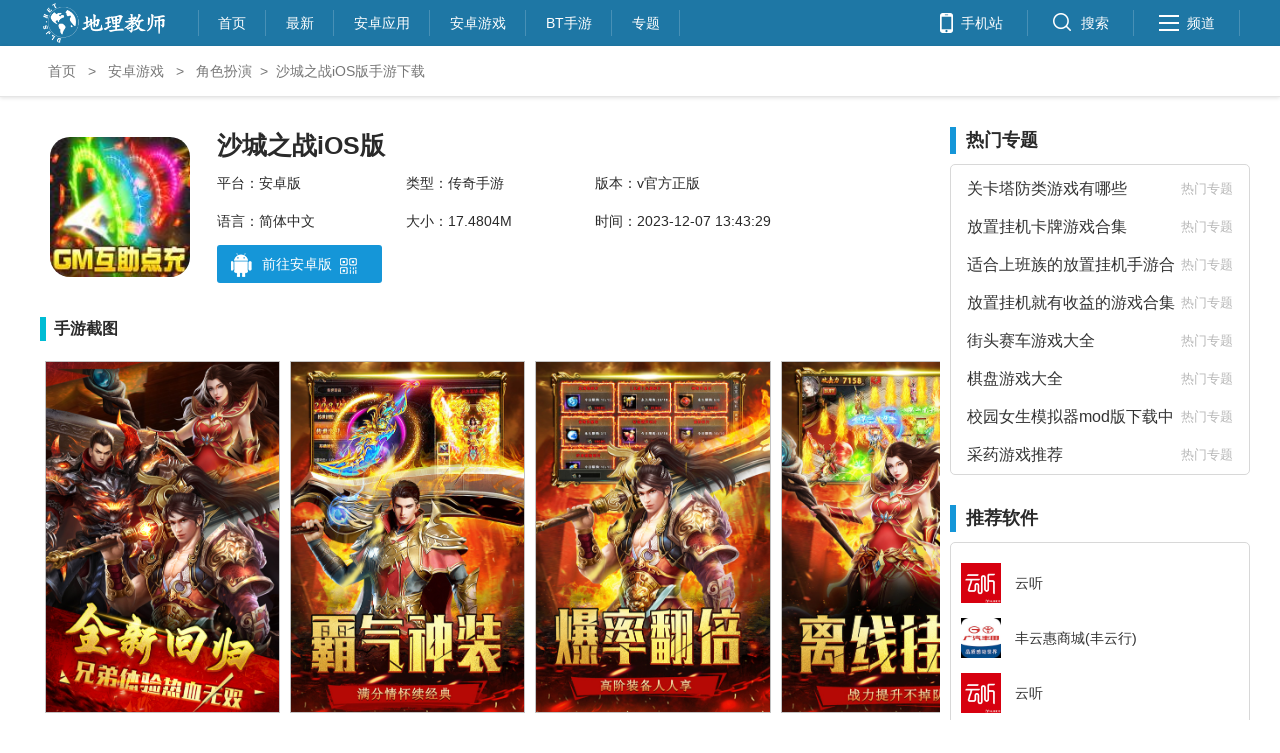

--- FILE ---
content_type: text/html
request_url: https://www.dljs.net/adsoft/175289.html
body_size: 7591
content:
<!DOCTYPE html PUBLIC "-//W3C//DTD XHTML 1.0 Transitional//EN" "http://www.w3.org/TR/xhtml1/DTD/xhtml1-transitional.dtd">
<html xmlns="http://www.w3.org/1999/xhtml">
<head>
    <meta http-equiv="Content-Type" content="text/html; charset=utf-8" />
    <meta name="applicable-device" content="pc" />
    <meta http-equiv="Cache-Control" content="no-transform" />
    <meta http-equiv="Cache-Control" content="no-siteapp" />
    <title>沙城之战iOS版手游下载-角色扮演-地理教师下载网</title>
    <meta name="keywords" content="沙城之战iOS版" />
    <meta name="description" content="沙城之战iOS版是一款经典的传奇类手游。精美复古的画面，经典熟悉的战法道职业，在细节上将做到极致，玩法多样，是指尖游戏的不二选择!千人同屏，热血PK，平民玩家也能杀出一条血路，和RMB玩家血战到底!更爽快的激情体验，真正懂你的游戏就在这里!沙城之战iOS版游戏介绍《沙城之战》传奇震撼来袭。重温经典传" />
    <script src="/public/js/tongji.js"></script>
    <script language=javascript> if(screen.width<='640')  window.location = "https://m.dljs.net/adsoft/175289.html";else{}</script>
    <link rel="canonical" href="https://www.dljs.net/adgame/juese/" />
    <script src="/public/js/ismobile.js" type="text/javascript"></script>
    <script src="/public/js/jquery-3.4.1.min.js"></script>
    <script src="/public/js/qrcode.min.js"></script>
    <link href="/public/css/public.css?3" rel="stylesheet" type="text/css" />

</head>
<body>

<!--顶部-->
<!-- 头部栏 -->
<div class="topBox">
    <div class="top">
        <!--logo-->
<h1 class="logo">
            <a href="https://www.dljs.net/" alt="地理老师网" title="地理老师网"><img src="/public/images/logo.png"></a>
        </h1>
        <!--导航-->
        <ul class="menu">
            <li class="first"><a href="https://www.dljs.net/">首页</a></li>
            <li><a href="/zuixin/" target="_blank">最新</a></li>
            <li><a href="/adsoft/" target="_blank">安卓应用</a></li>
            <li><a href="/adgame/" target="_blank">安卓游戏</a></li>
            <li><a href="/adgame/btsy/" target="_blank">BT手游</a></li>
            <li><a href="/zt/" target="_blank">专题</a></li>
        </ul>
        <!--辅助-->
        <ul class="fuzhu">
            <li>
                <a href="https://m.dljs.net/" id="mobile">
                    <em>手机站</em>
                </a>
            </li>
            <li>
                <a href="javascript:void(0)" id="search">
                    <em>搜索</em>
                </a>
            </li>
            <li>
                <a href="javascript:void(0)" id="nav">
                    <em>频道</em>
                </a>
            </li>
        </ul>
    </div>
</div>
<!-- 搜索框 -->
<div class="wrap hiddle_nav" id="hiddlenav">
    <div class="navlist">
        <div class="sousuo border">
            <form  id="searchform" name="formsearch" method="post" action="/e/search/index.php" target="_blank"  >
                <input type="text" name="keyboard" class="qZ_index_input" placeholder="请输入关键词">
                <input type="hidden" name="show" value="title" />
                <input type="hidden" name="tempid" value="1" />
                <input type="submit" class="bdcs-search-form-submit " id="bdcs-search-form-submit" value="">
            </form>
        </div>
    </div>
</div>
<!--栏目菜单-->
<div class="am-offcanvas-content">
    <div class="am-avg-sm-12 topbar-hd">
        <a href="/">地理知识</a>
    </div>
    <ul class="am-avg-sm-4 topbar-bd">
        <li><a href='/dljx/' target="_blank">地理教学</a></li>
        <li><a href='/dlkp/' target="_blank">地理科普</a></li>
        <li><a href='/dlst/' target="_blank">地理试题</a></li>
        <li><a href='/dlkj/' target="_blank">地理课件</a></li>
        <li><a href='/dlja/' target="_blank">地理教案</a></li>
        <li><a href='/dlxa/' target="_blank">地理学案</a></li>
        <li><a href='/fuxi/' target="_blank">地理复习</a></li>
        <li><a href='/dltp/' target="_blank">地理图片</a></li>
        <li><a href='/dlkb/' target="_blank">地理课本</a></li>
        <li><a href='/dlsk/' target="_blank">地理书库</a></li>
        <li><a href='/zhongguo/' target="_blank">中国地图</a></li>
        <li><a href='/shijie/' target="_blank">世界地图</a></li>
    </ul>
    <div class="am-avg-sm-12 topbar-hd">
        <a href="/adsoft/">安卓应用</a>
    </div>
    <ul class="am-avg-sm-4 topbar-bd">
        <li><a href="/adsoft/daohang/" target="_blank">导航出行</a></li>
        <li><a href="/adsoft/gongju/" target="_blank">常用工具</a></li>
        <li><a href="/adsoft/shenghuo/" target="_blank">生活服务</a></li>
        <li><a href="/adsoft/liaotian/" target="_blank">社交聊天</a></li>
        <li><a href="/adsoft/xuexi/" target="_blank">教育学习</a></li>
    </ul>
<div class="am-avg-sm-12 topbar-hd">
        <a href="/adgame/">安卓游戏</a>
    </div>
    <ul class="am-avg-sm-4 topbar-bd">
              <li>  <a href="/adgame/juese/" target="_blank">角色扮演</a></li>
               <li>  <a href="/adgame/yangcheng/" target="_blank">恋爱养成</a></li>
                <li> <a href="/adgame/xiuxian/" target="_blank">益智休闲</a></li>
                <li> <a href="/adgame/sheji/" target="_blank">飞行射击</a></li>
                 <li><a href="/adgame/celue/" target="_blank">策略塔防</a></li>
                <li> <a href="/adgame/moni/" target="_blank">模拟经营</a></li>
                <li> <a href="/adgame/dongzuo/" target="_blank">动作冒险</a></li>
                <li> <a href="/adgame/btsy/" target="_blank">BT手游</a></li>

    </ul>
<div class="am-avg-sm-12 topbar-hd">
        <a href="/zt/">专题</a>
    </div>
   <ul class="am-avg-sm-4 topbar-bd">
              <li>  <a href="/zt/syzt/" target="_blank">手游专题</a></li>
               <li>  <a href="/zt/rjzt/" target="_blank">软件专题</a></li>

    </ul>
</div>

<!--面包屑-->
<div class="crumbsBox">
    <div class="crumbs"><a href="/">首页</a>&nbsp;>&nbsp;<a href="/adgame/">安卓游戏</a>&nbsp;>&nbsp;<a href="/adgame/juese/">角色扮演</a>&gt;<em>沙城之战iOS版手游下载</em>
    </div>
</div>

<!--主体部分-->
<div class="artice_main clearfix">
    <!--左侧内容-->
    <div class="mainLt clearfix">
        <!--正文部分-->
        <div class="row_soft_info">
            <div class="title_pic_div">
                <img src="https://dljs.baoxue.net/public/file/2023/ctzl1hsrg0510840.png">
            </div>
            <div class="soft_info_div">
                <h2 class="soft_name">沙城之战iOS版</h2>
                <ul class="infos">
                    <li>平台：安卓版</li>
                    <li>类型：传奇手游</li>
                    <li>版本：v官方正版</li>
                    <li>语言：简体中文</li>
                    <li>大小：17.4804M</li>
                    <li style="width: 25%;">
                        时间：2023-12-07 13:43:29                    </li>
                </ul>
                                <div class="down_box">
<a target="_blank" href="https://sj.qq.com/search?q=沙城之战iOS版" rel="nofollow" target="_self"> 
<div class="text_div">
                            <span class="android_ico"></span>
                            <span class="down_text">前往安卓版</span>
                            <span class="ewm_menu"></span>
                        </div>
                    </a>

                                    
                    <div class="erweima_div">
                        <span></span>
                        <div class="erweima" id="erweima"></div>
                    </div>
                </div>

           <!--ios下载-->

 



            </div>
        </div>

        <div class="row_soft_pics">
            <div class="soft_pics_title">手游截图</div>
            <div class="soft_pics_div">
                <img alt="沙城之战iOS版截图" src="https://dljs.baoxue.net/public/file/2023/pc3d3yvr0tl10848.jpg"  /><img alt="沙城之战iOS版截图" src="https://dljs.baoxue.net/public/file/2023/5z3gu22nnfp10854.jpg"  /><img alt="沙城之战iOS版截图" src="https://dljs.baoxue.net/public/file/2023/vfdkabz5zpz10856.jpg"  /><img alt="沙城之战iOS版截图" src="https://dljs.baoxue.net/public/file/2023/rgjenrya2in10859.jpg"  /><img alt="沙城之战iOS版截图" src="https://dljs.baoxue.net/public/file/2023/4mywy4o0hpm10861.jpg"  />            </div>
        </div>

        <div class="row_soft_text">
<div style="padding:10px;line-height:200%;border: 1px dashed #00bcd4;margin:15px 0 10px 0;color: #f86116;">投资有风险，选择需谨慎！地理教师下载网仅为应用商店下载平台，与第三方应用之间不存在任何关联关系，不提供任何担保或承诺。第三方应用内容不受地理教师下载网控制，提醒您切勿轻信他人让您下载，在使用应用时提高风险意识，自己独立、审慎判断；地理教师下载网不为因此产生的任何投资、购买行为承担任何责任。</div>
            <div class="soft_text_title">游戏介绍</div>
            <div class="soft_text_div">
                <p>沙城之战<a href=/zt/8138/ target=_blank class=infotextkey><a href=/zt/7767/ target=_blank class=infotextkey>ios</a></a>版是一款<a href=/zt/1149/ target=_blank class=infotextkey>经典</a>的<a href=/zt/445/ target=_blank class=infotextkey>传奇</a>类<a href=/zt/159/ target=_blank class=infotextkey>手游</a>。<a href=/zt/1483/ target=_blank class=infotextkey>精美</a>复古的画面，经典熟悉的战法道<a href=/zt/8120/ target=_blank class=infotextkey><a href=/zt/4648/ target=_blank class=infotextkey>职业</a></a>，在细节上将做到极致，<a href=/zt/3223/ target=_blank class=infotextkey>玩法多</a>样，是指尖游戏的不二选择!千人同屏，<a href=/zt/2044/ target=_blank class=infotextkey>热血</a><a href=/zt/5193/ target=_blank class=infotextkey>pk</a>，<a href=/zt/1567/ target=_blank class=infotextkey><a href=/zt/8006/ target=_blank class=infotextkey>平民</a></a>玩家也能杀出一条血路，和RMB玩家血战到底!更爽快的激情体验，真正懂你的游戏就在这里!</p>沙城之战iOS版游戏介绍
<p>《沙城之战》传奇震撼来袭。</p>
<p>重温<a href=/zt/8803/ target=_blank class=infotextkey>经典传奇</a>，又不断创新，增加新的操作手法和<a href=/zt/1315/ target=_blank class=infotextkey>战斗</a>体系，热血重燃！真正的强者应该君临天下，傲视群雄，呼朋唤友，和兄弟一起铸就辉煌，留下一段光辉岁月！屠<a href=/zt/5000/ target=_blank class=infotextkey>龙</a>之刃开启<a href=/zt/3504/ target=_blank class=infotextkey>全民</a>掌上千人在线<a href=/zt/4395/ target=_blank class=infotextkey><a href=/zt/7714/ target=_blank class=infotextkey>攻城</a></a>，即时PK，媲美PC端游体验。</p> 沙城之战iOS版游戏玩法
<p>☆首先建议新手玩家玩<a href=/zt/2003/ target=_blank class=infotextkey>道士</a>职业，打BOSS输出更快，打的也<a href=/zt/3444/ target=_blank class=infotextkey>容易</a>一些。不管玩什么游戏冲个<a href=/zt/6404/ target=_blank class=infotextkey>首充</a>都是非常有必要的，能玩的更加顺手一些。【10块钱还不够一顿饭钱】</p>
<p>冲完首充之后，就是<a href=/zt/183/ target=_blank class=infotextkey>升级</a>了。刚开始玩的不懂的玩家，肯定是跟着主线<a href=/zt/988/ target=_blank class=infotextkey>任务</a>走，能升级到58左右，喜欢<a href=/zt/312/ target=_blank class=infotextkey>冒险</a>的玩家可以升级到60级开启<a href=/zt/4800/ target=_blank class=infotextkey>挖宝藏</a>试试手气，这东西就跟买彩票似的，当然中奖几率比彩票大得多，如果你走运抽到个高级别<a href=/zt/982/ target=_blank class=infotextkey>装备</a>，那么接下来很长一段时间你都会领先他人，这也是和RMB玩家拉近距离的最好的办法了。最起码等级可以跟上</p>
<p>降妖伏魔任务。这个一定要刷到10级满星，还要3倍领取，这个任务是升级最快的，做一个就有一百万经验、还能拿声望值（可以升级官职，官越大加伤害越多，每日必做）。材料副本。建议有条件的玩家能够花100元宝双倍领取。尤其是翅膀材料，血符和宝石这三个。可以用最低的价格买到更多的东西。【每日必做】</p>            </div>
        </div>
<div class="row_soft_like" id="xgbb">
            <div class="soft_like_title">猜你喜欢</div>
                            <ul style="margin-top: 20px;margin-block: 20px;">
                                    <li>
                        <a href="/adsoft/192475.html" class="seem" target="_blank" title="妖姬召唤">查看详情</a>
                        <a href="/adsoft/192475.html" target="_blank">妖姬召唤</a>
                        <span class="mstar5"></span>
                        <i>389.9MB</i>
                        <i></i>
                        <i>2025-06-05</i>
                    </li>
                                    <li>
                        <a href="/adsoft/192426.html" class="seem" target="_blank" title="樱兰高校男公关部">查看详情</a>
                        <a href="/adsoft/192426.html" target="_blank">樱兰高校男公关部</a>
                        <span class="mstar5"></span>
                        <i>63.33MB</i>
                        <i></i>
                        <i>2025-06-03</i>
                    </li>
                                    <li>
                        <a href="/adsoft/192422.html" class="seem" target="_blank" title="迷失蔚蓝">查看详情</a>
                        <a href="/adsoft/192422.html" target="_blank">迷失蔚蓝</a>
                        <span class="mstar5"></span>
                        <i>46.79MB</i>
                        <i></i>
                        <i>2025-06-03</i>
                    </li>
                                    <li>
                        <a href="/adsoft/192435.html" class="seem" target="_blank" title="逆水寒老兵服">查看详情</a>
                        <a href="/adsoft/192435.html" target="_blank">逆水寒老兵服</a>
                        <span class="mstar5"></span>
                        <i>60.04MB</i>
                        <i></i>
                        <i>2025-06-03</i>
                    </li>
                            </ul>
        </div>
        <div class="row_soft_like">
            <div class="soft_like_title">相似游戏</div>
            <div class="soft_like_div">
                <li>
                                        <a href="/adsoft/192423.html" target="_blank">
                        <img src="https://dljs.baoxue.net/public/file/2025/c15tk45rpby4743.jpg" alt="吓人的邻居3D" />
                        <span>吓人的邻居3D </span>
                    </a>
                </li>
                                <li>
                                        <a href="/adsoft/192416.html" target="_blank">
                        <img src="https://dljs.baoxue.net/public/file/2025/p5rgm1lp51t4707.jpg" alt="巨龙与勇者" />
                        <span>巨龙与勇者 </span>
                    </a>
                </li>
                                <li>
                                        <a href="/adsoft/192387.html" target="_blank">
                        <img src="https://dljs.baoxue.net/public/file/2025/pmakxel10rj4279.jpg" alt="像素火影带土传" />
                        <span>像素火影带土传 </span>
                    </a>
                </li>
                                <li>
                                        <a href="/adsoft/192375.html" target="_blank">
                        <img src="https://dljs.baoxue.net/public/file/2025/s5n0ui5010l4075.jpg" alt="大圣战记" />
                        <span>大圣战记 </span>
                    </a>
                </li>
                                <li>
                                        <a href="/adsoft/192334.html" target="_blank">
                        <img src="https://dljs.baoxue.net/public/file/2025/dziesmf5ryz3404.png" alt="三国演义吞噬无界百度版" />
                        <span>三国演义吞噬无界百度版 </span>
                    </a>
                </li>
                                <li>
                                        <a href="/adsoft/192333.html" target="_blank">
                        <img src="https://dljs.baoxue.net/public/file/2025/nhu0c0vkiw53391.png" alt="凡人修仙传人界篇小米服" />
                        <span>凡人修仙传人界篇小米服 </span>
                    </a>
                </li>
                                <li>
                                        <a href="/adsoft/192324.html" target="_blank">
                        <img src="https://dljs.baoxue.net/public/file/2025/tciewmorjjo3395.png" alt="问道手游oppo客户端" />
                        <span>问道手游oppo客户端 </span>
                    </a>
                </li>
                                <li>
                                        <a href="/adsoft/192331.html" target="_blank">
                        <img src="https://dljs.baoxue.net/public/file/2025/3np3xy1vhxl3406.png" alt="问道手游测试服" />
                        <span>问道手游测试服 </span>
                    </a>
                </li>
                                <li>
                                        <a href="/adsoft/192330.html" target="_blank">
                        <img src="https://dljs.baoxue.net/public/file/2025/quubaa15khf3399.png" alt="烟雨江湖台湾版" />
                        <span>烟雨江湖台湾版 </span>
                    </a>
                </li>
                                <li>
                                        <a href="/adsoft/192328.html" target="_blank">
                        <img src="https://dljs.baoxue.net/public/file/2025/tdk1utfthe43396.png" alt="4399烟雨江湖" />
                        <span>4399烟雨江湖 </span>
                    </a>
                </li>
                                <li>
                                        <a href="/adsoft/192320.html" target="_blank">
                        <img src="https://dljs.baoxue.net/public/file/2025/aen3ex5rjub3403.png" alt="黑色沙漠日服" />
                        <span>黑色沙漠日服 </span>
                    </a>
                </li>
                                <li>
                                        <a href="/adsoft/192321.html" target="_blank">
                        <img src="https://dljs.baoxue.net/public/file/2025/0ke4hiwephj3390.png" alt="命运圣契端最新版本" />
                        <span>命运圣契端最新版本 </span>
                    </a>
                </li>
                                <li>
                                        <a href="/adsoft/192316.html" target="_blank">
                        <img src="https://dljs.baoxue.net/public/file/2025/bgltyqojlu23198.png" alt="凡人修仙传人界篇微信端" />
                        <span>凡人修仙传人界篇微信端 </span>
                    </a>
                </li>
                                <li>
                                        <a href="/adsoft/192252.html" target="_blank">
                        <img src="https://dljs.baoxue.net/public/file/2025/l03kroy1ai31338.jpg" alt="怪兽星球2免广告" />
                        <span>怪兽星球2免广告 </span>
                    </a>
                </li>
                            </div>
        </div>

    </div>
    <!--右-->
    <div class="mainRt">
 <div class="row_right_rank row_about_hot">
            <div class="title">
                <div class="text">热门专题</div>
            </div>
            <div class="softs">
                <li>
                    <a href="/zt/9814" target="_blank">
                        <span class="soft_name">关卡塔防类游戏有哪些</span>
                        <span class="soft_type">热门专题</span>
                    </a>
                </li>
                                <li>
                    <a href="/zt/9815" target="_blank">
                        <span class="soft_name">放置挂机卡牌游戏合集</span>
                        <span class="soft_type">热门专题</span>
                    </a>
                </li>
                                <li>
                    <a href="/zt/9811" target="_blank">
                        <span class="soft_name">适合上班族的放置挂机手游合集</span>
                        <span class="soft_type">热门专题</span>
                    </a>
                </li>
                                <li>
                    <a href="/zt/9813" target="_blank">
                        <span class="soft_name">放置挂机就有收益的游戏合集</span>
                        <span class="soft_type">热门专题</span>
                    </a>
                </li>
                                <li>
                    <a href="/zt/9799" target="_blank">
                        <span class="soft_name">街头赛车游戏大全</span>
                        <span class="soft_type">热门专题</span>
                    </a>
                </li>
                                <li>
                    <a href="/zt/9800" target="_blank">
                        <span class="soft_name">棋盘游戏大全</span>
                        <span class="soft_type">热门专题</span>
                    </a>
                </li>
                                <li>
                    <a href="/zt/9803" target="_blank">
                        <span class="soft_name">校园女生模拟器mod版下载中文</span>
                        <span class="soft_type">热门专题</span>
                    </a>
                </li>
                                <li>
                    <a href="/zt/9805" target="_blank">
                        <span class="soft_name">采药游戏推荐</span>
                        <span class="soft_type">热门专题</span>
                    </a>
                </li>
                            </div>
        </div>

 


        <div class="row_right_rank row_type">
            <div class="title">推荐软件</div>
            <div class="softs">

                <div class="soft">
                    <a href="/adsoft/191592.html" target="_blank">
                        <img src="https://dljs.baoxue.net/public/file/2024/zm323kyc3on591.png">
                        <span>云听</span>
                    </a>
                </div>
                                <div class="soft">
                    <a href="/adsoft/191591.html" target="_blank">
                        <img src="https://dljs.baoxue.net/public/file/2024/y5pstuphai1602.png">
                        <span>丰云惠商城(丰云行)</span>
                    </a>
                </div>
                                <div class="soft">
                    <a href="/adsoft/191589.html" target="_blank">
                        <img src="https://dljs.baoxue.net/public/file/2024/2tsqrgelysn603.png">
                        <span>云听</span>
                    </a>
                </div>
                                <div class="soft">
                    <a href="/adsoft/191587.html" target="_blank">
                        <img src="https://dljs.baoxue.net/public/file/2024/bkxfdcrfts1653.png">
                        <span>爱学习学生端</span>
                    </a>
                </div>
                                <div class="soft">
                    <a href="/adsoft/191586.html" target="_blank">
                        <img src="https://dljs.baoxue.net/public/file/2024/zgrv00m4ol1608.png">
                        <span>易视云手机远程监控</span>
                    </a>
                </div>
                                <div class="soft">
                    <a href="/adsoft/191588.html" target="_blank">
                        <img src="https://dljs.baoxue.net/public/file/2024/kuvdpgeaxiz622.png">
                        <span>初中化学考霸教育软件</span>
                    </a>
                </div>
                                <div class="soft">
                    <a href="/adsoft/191585.html" target="_blank">
                        <img src="https://dljs.baoxue.net/public/file/2024/1to2hpegmuo584.png">
                        <span>广汽丰田丰云行最新版</span>
                    </a>
                </div>
                                <div class="soft">
                    <a href="/adsoft/191584.html" target="_blank">
                        <img src="https://dljs.baoxue.net/public/file/2024/ilcvc4v4b1b623.png">
                        <span>上学吧找答案软件正式版</span>
                    </a>
                </div>
                            </div>
        </div>





        <div class="row_right_rank row_type">
            <div class="title">BT手游</div>
            <div class="softs">
                <div class="soft">
                    <a href="/adsoft/192001.html" target="_blank">
                        <img src="https://dljs.baoxue.net/public/file/2024/p5pfg5dz4cf3086.gif">
                        <span>诛神世界（内置火影0.05折买断版）</span>
                    </a>
                </div>
                                <div class="soft">
                    <a href="/adsoft/192000.html" target="_blank">
                        <img src="https://dljs.baoxue.net/public/file/2024/thmm0kf4eov3085.gif">
                        <span>王者霸业（战神无双超变）</span>
                    </a>
                </div>
                                <div class="soft">
                    <a href="/adsoft/191911.html" target="_blank">
                        <img src="https://dljs.baoxue.net/public/file/2024/cnqoo0oru5z2575.gif">
                        <span>女神幻想（0.1折免费版）</span>
                    </a>
                </div>
                                <div class="soft">
                    <a href="/adsoft/191910.html" target="_blank">
                        <img src="https://dljs.baoxue.net/public/file/2024/2k2dntcyhw32570.png">
                        <span>九州江湖情（0.1折免费版）</span>
                    </a>
                </div>
                                <div class="soft">
                    <a href="/adsoft/191864.html" target="_blank">
                        <img src="https://dljs.baoxue.net/public/file/2024/db3pdf1mkes2288.gif">
                        <span>魂斗三国（0.1折丧尸围城）</span>
                    </a>
                </div>
                                <div class="soft">
                    <a href="/adsoft/191863.html" target="_blank">
                        <img src="https://dljs.baoxue.net/public/file/2024/hupihpjtv1l2290.gif">
                        <span>西西三国（0.1折送10星魔赵云）</span>
                    </a>
                </div>
                                <div class="soft">
                    <a href="/adsoft/191828.html" target="_blank">
                        <img src="https://dljs.baoxue.net/public/file/2024/krov3o0q45r2082.gif">
                        <span>逍遥游（0.1折每天领648金票）</span>
                    </a>
                </div>
                            </div>
        </div>
    </div>
</div>

<script>
    (function(){
        var bp = document.createElement('script');
        var curProtocol = window.location.protocol.split(':')[0];
        if (curProtocol === 'https') {
            bp.src = 'https://zz.bdstatic.com/linksubmit/push.js';
        }
        else {
            bp.src = 'http://push.zhanzhang.baidu.com/push.js';
        }
        var s = document.getElementsByTagName("script")[0];
        s.parentNode.insertBefore(bp, s);
    })();
</script>
<!-- 新增 -->
<div class="footerBox">
    <div class="footer">
    <!--相关链接-->
    <div class="footerNavBox">
        <div class="footerNavBox-logo"><a href="https://www.dljs.net/"><img src="/public/images/logo.png"></a></div>
        <div class="footerNavBox-link">
            <p>
                <a rel="nofollow" href="/dljx/" class="first">地理教学</a>
                <a rel="nofollow" href="/dlkp/">地理科普</a>
                <a rel="nofollow" href="/dlst/">地理试题</a>
                <a rel="nofollow" href="/dlkj/">地理课件</a>
                <a rel="nofollow" href="/dlja/">地理教案</a>

                <a rel="nofollow" href="/dlxa/" class="first">地理学案</a>
                <a rel="nofollow" href="/fuxi/">地理复习</a>
                <a rel="nofollow" href="/dltp/">地理图片</a>
                <a rel="nofollow" href="/dlkb/">地理课本</a>
                <a rel="nofollow" href="/dlsk/">地理书库</a>
            </p>
            <p>
                <a rel="nofollow" href="/zhongguo/" class="first">中国地图</a>
                <a rel="nofollow" href="/shijie/">世界地图</a>
                <a rel="nofollow" href="/adsoft/">安卓软件</a>
                <a rel="nofollow" href="/adgame/">安卓游戏</a>
                <a rel="nofollow" href="/zt/">专题</a>
            </p>
        </div>
    </div>
    <!--关于我们等-->
    <div class="footerCopy">
        <div class="footerCopy-lt">
            <ul class="footerCopy-lt-about">
                <li class="first"><a href="/about/" target="_blank">关于我们</a></li>
                <li><a href="/about/contactUs.html" target="_blank">联系我们</a></li>
                <li><a href="/about/joinUs.html" target="_blank">加入我们</a></li>
                <li><a href="/about/adCollaborate.html" target="_blank">广告合作</a></li>
            </ul>

            <p>Copyright©2006-现在&nbsp;&nbsp;&nbsp;&nbsp;&nbsp;&nbsp;dljs.net 版权所有&nbsp;&nbsp;&nbsp;&nbsp;&nbsp;&nbsp;<a rel="nofollow" target="_blank" href="https://beian.miit.gov.cn/">苏ICP备2025167309号</a></p>
        </div>
        <div class="footerCopy-rt" id="footerCopy-rt"></div>
    </div>
</div>
</div>

</div>
<script src="/public/js/content.js?1"></script>
</body>
</html>

--- FILE ---
content_type: text/css
request_url: https://www.dljs.net/public/css/public.css?3
body_size: 46145
content:
@charset "utf-8";
/*公共页 全局设置*/
html,body,div,span,applet,object,iframe,h1,h2,h3,h4,h5,h6,p,blockquote,pre,a,abbr,acronym,address,big,cite,code,del,dfn,em,img,ins,kbd,q,s,samp,small,strike,strong,sub,sup,tt,var,b,u,i,center,dl,dt,dd,ol,ul,li,fieldset,form,label,button,legend,caption,article,aside,canvas,details,embed,figure,figcaption,footer,header,hgroup,menu,nav,output,ruby,section,summary,time,mark,audio,video,input,textarea,section {margin: 0; padding: 0; border: 0;}
body{background:#FFFFFF; color:#2a2a2a; font-family: "microsoft yahei","黑体","SimHei",Arial,sans-serif; font-size: 14px; line-height:1.5; text-align: left;}
table,tbody,tfoot,thead,tr,th,td{margin: 0; padding: 0;}
h1,h2,h3,h4,h5,h6 {font-size: 100%; font-weight: 500}
i,em{font-style:normal;}
u{text-decoration:none;}
ul,ol,li{list-style-type:none; list-style:none; margin:0; padding:0; border:0;}
a,img{border:0; outline:none;}
a{color:#333; text-decoration:none;}
a:hover,a:active{text-decoration:none; color:#51b6ea;}
a:focus { outline:none; -moz-outline:none;}
*:focus {outline: none;}
/*公共页   顶部栏左边*/
.topBox{width: 100%; height: 46px; background: #1e77a5;}
.topBox .top{width: 1200px; height: 46px; margin: 0 auto;}
.topBox .top .logo{height: 46px; float: left;background-position: 50% 50%;}
.topBox .top .logo img{height: 40px; margin: 3px}
.topBox .top .menu{height: 26px; float: left; margin-left: 30px;}
.topBox .top .menu li {padding: 0 20px;float: left;position: relative;line-height: 46px;height: 46px;}
.topBox .top .menu li.first:before{content: " "; height: 26px; width: 0; border-left: 1px solid #ffffff30; position: absolute; left: 0; top: 10px;}
.topBox .top .menu li:after{content: " "; height: 26px; width: 0; border-left: 1px solid #ffffff30; position: absolute; right: 0; top: 10px;}
.topBox .top .menu li:hover{background: #2996ce;}
.topBox .top .menu li a{display: block; height: 26px; color: #FFF; font-size: 14px;}
.topBox .top .menu li a:hover{text-decoration: none;}
/*公共页   顶部栏右边*/
.fuzhu{height: 46px; float: right;}
.fuzhu li{height: 46px; line-height: 46px; float: left; position: relative;}
.fuzhu li:after{content: " "; height: 26px; width: 0; border-left: 1px solid #ffffff30; position: absolute; right: 0; top: 10px;}
.fuzhu li a{display: block; height: 46px; color: #FFF; padding: 0 25px; font-size: 14px;}
.fuzhu li a em{display: inline-block; float: right;}
.fuzhu li a:before{display: inline-block; content: " "; float: left; background-image: url(../images/all.png); background-repeat: no-repeat;}
.fuzhu li a#mobile:before{background-position: -173px 0; width: 13px; height: 20px; margin: 13px 8px 13px 0;}
.fuzhu li a#search:before{background-position: -200px 0; width: 20px; height: 20px; margin: 13px 8px 13px 0;}
.fuzhu li a#nav:before{background-position: -230px 0; width: 20px; height: 16px; margin: 15px 8px 15px 0;}
.fuzhu li a:hover{background: #2996ce;}
/*公共页   搜索框*/
.hiddle_nav {width: 1200px;margin: 0 auto;background-size: 11px 5px;z-index: 1089;position: absolute;top: 50px;left: 50%;transform: translate(-50%, 0);background: #fff;display: none;}
.navlist {width: 100%;padding: 5px 0 0px;box-sizing: border-box;}
.sousuo{border: 1px solid #d4d4d4;border-radius: 4px;}
.sousuo:after {content: '.';display: block;clear: both;line-height: 0;height: 0;visibility: hidden;}
.sousuo input[type=text] {width: 90%;height: 36px;line-height: 36px;float: left;background: none;font-size: 14px;text-indent: 1px;overflow: hidden;padding-left: 20px;}
.sousuo input[type=submit] {width: 8%;height: 36px;float: right;background: url(/skin/i/so.jpg) center center no-repeat;background-size: 22px 22px;cursor: pointer;}
/*公共页   顶部频道菜单*/
.am-offcanvas-content {width: 640px;color: #999;position: absolute;left: calc(50% - 80px);top: 46px;background: #1e77a5;z-index: 9999;font-size: 14px;padding: 20px;display: none;border-top: solid 1px #e2e2e2;}
.am-offcanvas-content a{color: #fff;padding: 5px;}
.am-offcanvas-content a:hover{text-decoration: none;color: #0a9aba;background-color: #e5f3f6;border-radius: 4px;}
.topbar-hd {height: 46px;line-height: 46px;font-size: 16px;}
[class*=am-avg-]:before, [class*=am-avg-]:after {content: " ";display: table;}
[class*=am-avg-]>li {display: block;height: auto;float: left;}
[class*=am-avg-] {display: block;padding: 0;margin: 0;list-style: none;}
[class*=am-avg-]:after {clear: both;}
.topbar-bd li {height: 36px;line-height: 36px;text-align: center;min-width: 11.1%;}
.am-avg-sm-3>li:nth-of-type(n) {clear: none;}
.topbar-bd{line-height: 30px;}
/*公共页 左侧*/
.row_left{width: 900px;display: inline-block;vertical-align: top;}
/*公共页   左侧  手机访问*/
.conBox_lt .erweima {width: 90px;height: 90px;padding: 5px;background: #F0F2F5;}
.conBox_lt .erweima1 {width: 90px;height: 90px;padding: 5px;background: #F0F2F5;}
.conBox_lt .conBox_on {width: 100px;background: #FFF;padding-right: 29px;border-right: 1px solid #E5E5E5;z-index: 99;}
.conBox_lt .wappage {margin: 5px;text-align: center;}
.conBox_lt .conNav {width: 78px;padding: 0 10px;height: auto;margin-top: 40px;border: 1px solid #E5E5E5;overflow: hidden;}
.conBox_lt .conNav li {height: auto;text-align: center;overflow: hidden;}
.conBox_lt .menu_classname .classcheck {color: #1596d8;}
.conBox_lt .menu_classname .classcheck:after{display: block;content: " ";width: 2px;height: 20px;background: #1596d8;position: absolute;left: 0;top: 12px;}
/*公共页   页脚部分*/
.footerBox{width: 100%; height: auto; margin-top: 40px; padding: 30px 0; background: #1e77a5; overflow: hidden;}
.footer{width: 1200px; height: auto; margin: 0 auto; overflow: hidden;}
.footer .footerNavBox{width: 1200px; height: 60px; padding-bottom: 20px; border-bottom: 1px solid #ffffff80;}
.footer .footerNavBox .footerNavBox-logo{width: 170px; height: 60px; padding: 0 15px 0 0; float: left; position: relative;}
.footer .footerNavBox .footerNavBox-logo a img{height: 55px;}
.footer .footerNavBox .footerNavBox-logo:after{display: block; content: " "; width: 2px; height: 50px; background: #ffffff80; position: absolute; right: 0; top:5px;}
.footer .footerNavBox .footerNavBox-link{width: 1000px; height: 60px; float: right;}
.footer .footerNavBox .footerNavBox-link p{width: 1000px; height: 30px; line-height: 30px;}
.footer .footerNavBox .footerNavBox-link p a{display: inline-block; float: left; width: 100px; height: 30px; text-align: center; color: #ffffffa8; overflow: hidden;}
.footer .footerNavBox .footerNavBox-link p a.first{color: #FFF; font-weight: 700;}
.footer .footerCopy{width: 1200px; height: auto;  padding-top: 20px; overflow: hidden;}
.footer .footerCopy .footerCopy-lt{width: 1000px; height: auto; float: left; overflow: hidden;}
.footer .footerCopy .footerCopy-lt-about{width: 100%; height: 30px; line-height: 30px; margin-bottom: 10px; overflow: hidden;}
.footer .footerCopy .footerCopy-lt-about li{padding: 0 30px; height: 30px; float: left; position: relative;}
.footer .footerCopy .footerCopy-lt-about li a{display: inline-block; height: 30px; font-size: 14px; color: #FFF;}
.footer .footerCopy .footerCopy-lt-about li:after{display: block; content: " "; width: 1px; height: 20px; background: #ffffff80; position: absolute; left: 0; top: 5px;}
.footer .footerCopy .footerCopy-lt-about li.first{padding-left: 0;}
.footer .footerCopy .footerCopy-lt-about li.first:after{display: none;}
.footer .footerCopy .footerCopy-lt p{height: 25px; line-height: 25px; color: #ffffffa8; font-size: 12px;}
.footer .footerCopy .footerCopy-lt p a{color: #ffffffa8;}
.footer .footerCopy .footerCopy-lt p span{margin-right: 5px;}
.footer .footerCopy .footerCopy-rt{width: 110px; height: 110px; float: right; overflow: hidden;border: solid 2px white;}
.footer .footerCopy .footerCopy-rt img{width: 110px; height: 110px;}
.footer .footerCopy .footer_police li{display: inline-block;}
/*首页*/
/*首页*/
/*首页*/
/* 首页   全灰效果 */
/*html{ filter: grayscale(100%); -webkit-filter: grayscale(100%); -moz-filter: grayscale(100%); -ms-filter: grayscale(100%); -o-filter: grayscale(100%); filter: progid:DXImageTransform.Microsoft.BasicImage(grayscale=1); -webkit-filter: grayscale(1);}*/
.index_main { width:1200px; margin:0 auto;}
/*首页-左侧*/
.row_soft_class{width: 910px;margin-top: 12px;}
.row_soft_class .title{background-color: #ececec75;}
.row_soft_class .title span{font-size: 16px;font-weight: bolder;border-left: solid 5px #1596d8;padding: 0 10px;line-height: 30px;}
.row_soft_class .title a{float: right;padding: 0 30px;line-height: 30px;color: #2b7398;}
.row_soft_class .softs_div{border: solid 1px #e8e8e8;}
.softs_div .soft{height: 110px;width: 100px;display: inline-block;margin: 15px 4px;}
.softs_div .soft img{height: 80px;width: 80px;display: block;margin: 0 10px;border-radius: 10px;}
.softs_div .soft span{line-height: 25px;padding: 2px 0;display: block;text-align: center;width: 100px;height: 20px;overflow: hidden;}
/*首页    右侧*/
.index_main .row_right {display: inline-block;width: 275px;margin-left: 20px;margin-top: 30px;}
/*首页    右侧热榜*/
.index_main .row_right_rank{width: 100%;padding: 0 10px;margin-bottom: 37px;}
.index_main .row_right_rank .title{font-size: 18px;font-weight: bolder;border-left: solid 6px #1596d8;padding: 0 10px;}
.index_main .row_right_rank .softs li{line-height: 38px;height: 38px;font-size: 16px;padding: 0 16px;}
.index_main .row_right_rank .menus{margin-top: 10px;border: solid 1px #d8d8d8;padding-top: 5px;border-radius: 5px;}
.index_main .row_right_rank .menus li {margin: 10px 0;}
.index_main .row_right_rank .menus li a{margin: 17px;}
.index_main .row_right_rank .softs{margin-top: 10px;border: solid 1px #d8d8d8;padding-top: 5px;border-radius: 5px;}
.index_main .row_right_rank .soft_name{max-width: 180px;height: 38px;overflow: hidden;display: inline-block;}
.index_main .row_right_rank .soft_type{float: right;font-size: 13px;color: #b8b8b8;}
/*首页    类型榜*/
.index_main .row_type .soft{height: 40px;margin: 15px 0px;}
.index_main .row_type img{width: 40px;height: 40px;padding: 0 10px;}
.index_main .row_type span {height: 40px;line-height: 40px;overflow: hidden;white-space: nowrap;width: 200px;display: inline-block;}
/*首页    地理旧版*/
.index_main .listbox{width: 900px;margin: 30px 0;}
.index_main .listbox dl{width: 445px;margin: 2px 0 8px 0;float: left;border-bottom: 1px solid #DADADA;}
.index_main .listbox dl:nth-child(2n){margin-left: 10px;}
.index_main .listbox dt{height: 24px;border: 1px solid #DADADA;overflow: hidden;clear: both;line-height: 24px;}
.index_main .listbox dt a{color: #47677B;margin-left: 5px;}
.index_main .tbox dt span.more {float: right;position: relative;line-height: 25px;padding-right: 8px;color: #47677B;}
.index_main .listbox dd{border-left: 1px solid #DADADA;border-right: 1px solid #DADADA;}
.index_main .listbox .d1 li{line-height: 27px;padding-left: 16px;background: url(/public/images/ico-3.gif) 7px 11px no-repeat;font-size: 13px;}
.index_main .listbox .d1 li span{margin-right: 5px;}
/*内页*/
/*内页*/
/*内页*/
/*内页    面包屑*/
.crumbsBox{width: 100%; height: 20px; padding: 15px 0; background: #FFF; border-bottom: 1px solid #E5E5E5; box-shadow: 0 1px 4px 0 rgba(0,0,0,.12);}
.crumbs{width: 1200px; height: 20px; margin: 0 auto; font-size: 14px; line-height: 20px; color: #777;}
.crumbs a,.crumbs em{margin: 0 8px; color: #777;}
.crumbs a.first{margin-left: 0;}
/*内页    左部*/
.mainLt{width: 900px;float: left;margin-top: 20px;}
/*最新页*/
/*最新页*/
/*最新页*/
.zuixin_main .conBox_lt{width: 130px;height: 100%;float: left;position: relative;}
.zuixin_main .conBox_rt {width: 700px;height: auto;float: right;overflow: hidden;}
.zuixin_main{width: 1200px;margin: 0px auto 0;}
.zuixin_menu{display: block;height: 20px;line-height: 20px;border-top: 1px solid #E5E5E5;padding: 12px 0;color: #555;position: relative;cursor: pointer;}
.zuixin_info {height: 40px;line-height: 40px;border-bottom: 1px solid #f7f7f7;position: relative;width: 924px;}
.zuixin_info a {width: 400px;height: 40px;overflow: hidden;margin-right: 30px;float: left;}
.zuixin_title {color: #999;border-bottom: 1px solid #f7f7f7;height: 40px;line-height: 40px;}
.zuixin_title_name {width: 400px;overflow: hidden;margin-right: 30px;float: left;}
.zuixin_title_time {width: 80px;display: inline-block;}
.classname{width: 100px;height: 40px;overflow: hidden;margin-right: 30px;float: left;}
/*列表页*/
/*列表页*/
/*列表页*/
.list_main{width: 1200px;margin: 0px auto 0;}
.list_main .row_softs{margin-top: 20px;}
/*列表页   软件列表*/
.row_soft_list{width: 425px;display: inline-block;margin: 10px 0px;padding: 5px;border: solid 1px #e6e6e6;}
.row_soft_list:hover{background-color: #4baadc42;border: solid 1px #1e77a5;border-radius: 4px;}
.row_soft_list a:hover{color: #333;}
.row_soft_list img{width: 80px;height: 80px;margin: 10px;vertical-align: top;}
.row_soft_list .soft_info_div{width: 300px;display: inline-block;padding: 0 5px;}
.row_soft_list .soft_name{font-size: 16px;line-height: 28px;font-weight: bolder;}
.row_soft_list .infos li{display: inline-block;line-height: 18px;min-width: 146px;font-size: 12px;}
.row_soft_list .soft_text_div{font-size: 13px;line-height: 20px;height: 38px;overflow: hidden;margin: 3px 0;border-radius: 4px;padding: 5px;}
.row_soft_list:nth-child(2n) {margin-left: 15px;}
/*列表页   右侧：热榜*/
.list_main .row_right_rank{margin: 30px 0;}
.list_main .row_right_rank{width: 100%;padding: 0 10px;}
.list_main .row_right_rank .title{font-size: 18px;font-weight: bolder;border-left: solid 6px #1596d8;padding: 0 10px;}
.list_main .row_right_rank li{line-height: 38px;height: 38px;font-size: 16px;padding: 0 16px;}
.list_main .row_right_rank .softs{margin-top: 10px;border: solid 1px #d8d8d8;padding-top: 5px;border-radius: 5px;}
.list_main .row_right_rank .soft_name{max-width: 210px;height: 38px;overflow: hidden;display: inline-block;}
.list_main .row_right_rank .soft_type{float: right;font-size: 13px;color: #b8b8b8;}
/*列表页 右侧类型榜*/
.list_main .row_type .soft{height: 40px;margin: 15px 0px;}
.list_main .row_type img{width: 40px;height: 40px;padding: 0 10px;}
.list_main .row_type span {height: 40px;line-height: 40px;overflow: hidden;white-space: nowrap;width: 200px;display: inline-block;}
/*列表页 页码*/
.list_main .row_page {height: auto;background: #fff;text-align: center;padding: 25px 0px;margin-top: 15px;border-radius: 5px;flex-wrap: wrap;justify-content: center;}
.list_main .row_page a{display: inline-block; height: 32px; line-height: 32px; padding: 0 15px; margin: 0px 1px 10px 1px; background: #298fc4; color: #FFF; border-radius: 3px;}
.list_main .row_page b{display: inline-block;  height: 30px; line-height: 30px; padding: 0 15px;  margin: 0 3px; border:#393C44; color: #393C44; border-radius: 3px;}
.list_main .row_page a b{background: none; border: 0; color: #FFF; border-radius: 0; padding: 0 2px;  margin: 0;}
.list_main .row_page a:hover{background: #34a9e6;}
/*内容页*/
/*内容页*/
/*内容页*/
.artice_main{width: 1200px;margin: 0px auto 0;}
/*内容页   软件信息栏*/
.row_soft_info{width: 100%;margin: 10px 0;display: flex;}
.row_soft_info .title_pic_div{width: 160px;height: 160px;border-radius: 20px;}
.row_soft_info .title_pic_div img {width: 140px;height: 140px;margin: 10px;border-radius: 20px;}
.row_soft_info .soft_info_div{margin-left: 17px;width: 660px;}
.row_soft_info .soft_info_div .soft_name{font-size: 25px;font-weight: bolder;}
.row_soft_info .infos{width: 100%;display: inline-block;}
.row_soft_info .infos li{display: inline-block;line-height: 38px;min-width: 28%;}
.row_soft_info .down_box{display: inline-block;margin: 5px 0 0 0;}
.row_soft_info .down_box .android_ico{height: 27px;width: 22px;background: url(/public/images/ico_img.png) no-repeat center;background-position: -147px -94px;margin: 5px 5px 0px 4px;display: inline-block;vertical-align: middle;}
.row_soft_info .down_box .text_div{background-color: #1596d8;color: white;padding: 3px 10px;width: 145px;border-radius: 3px;}
.row_soft_info .down_box .down_text{vertical-align: middle;}
.row_soft_info .down_box .ewm_menu{height: 27px;width: 17px;background: url(/public/images/ico_img.png) no-repeat center;background-position: -72px -94px;margin: 2px 0px 0px 4px;display: inline-block;vertical-align: middle;}
.row_soft_info .erweima_div {display: none;position: absolute;z-index: 100;}
.row_soft_info .erweima1_div {display: none;position: absolute;z-index: 100;}

.row_soft_info .down_box1{display: inline-block;margin: 5px 0 0 0;}
.row_soft_info .down_box1 .android_ico{height: 27px;width: 22px;background: url(/public/images/ico_img.png) no-repeat center;background-position: -147px -94px;margin: 5px 5px 0px 4px;display: inline-block;vertical-align: middle;}
.row_soft_info .down_box1 .iphone_ico{height: 27px;width: 22px;background: url(/public/images/ico_img.png) no-repeat center;background-position: -107px -94px;margin: 5px 5px 0px 4px;display: inline-block;vertical-align: middle;}
.row_soft_info .down_box1 .text_div{background-color: #1596d8;color: white;padding: 3px 10px;width: 145px;border-radius: 3px;}
.row_soft_info .down_box1 .down_text{vertical-align: middle;}
.row_soft_info .down_box1 .ewm_menu{height: 27px;width: 17px;background: url(/public/images/ico_img.png) no-repeat center;background-position: -72px -94px;margin: 2px 0px 0px 4px;display: inline-block;vertical-align: middle;}
.row_soft_info .erweima_div {display: none;position: absolute;z-index: 100;}
.row_soft_info .erweima1_div {display: none;position: absolute;z-index: 100;}

.row_soft_info .erweima_div span {width: 0px;height: 0px;border-left: 10px solid transparent;border-right: 10px solid #be191900;border-bottom: 10px solid #089bbc;position: relative;left: 75px;top: -16px;}
.row_soft_info .erweima1_div span {width: 0px;height: 0px;border-left: 10px solid transparent;border-right: 10px solid #be191900;border-bottom: 10px solid #089bbc;position: relative;left: 75px;top: -16px;}
.row_soft_info .erweima_div img {position: relative;top: -7px;left: 6px;border: solid 4px #1596d8;padding: 5px;background-color: white;}
.row_soft_info .erweima1_div img {position: relative;top: -7px;left: 6px;border: solid 4px #1596d8;padding: 5px;background-color: white;}
.row_soft_info .erweima1_div img {position: relative;top: -7px;left: 6px;border: solid 4px #1596d8;padding: 5px;background-color: white;}
/*内容页   软件截图*/
.row_soft_pics{width: 100%;margin: 30px 0px;}
.row_soft_pics .soft_pics_title{font-size: 16px;font-weight: bolder;border-left: solid 6px #00bcd4;padding: 0 8px;}
.row_soft_pics .soft_pics_div{height: 375px;overflow-x: auto;display: flex;margin-top: 20px;}
.row_soft_pics .soft_pics_div img{height: 350px;margin: 0 5px;border: solid 1px #c2c2c2;}
/*内容页   软件介绍*/
.row_soft_text{width: 100%;margin: 30px 0px;}
.row_soft_text .soft_text_title{font-size: 16px;font-weight: bolder;border-left: solid 6px #00bcd4;padding: 0 8px;}
.row_soft_text .soft_text_div{padding: 20px;line-height: 38px;font-size: 16px;}
.row_soft_text img{margin: 25px 0;}
/*内容页   相似软件*/
.row_soft_like{}
.row_soft_like .soft_like_title{font-size: 16px;font-weight: bolder;border-left: solid 6px #1596d8;padding: 0 8px;}
.soft_like_div li{width: 100px;height: 140px;display: inline-block;margin: 12px;vertical-align: top;text-align: center;}
.soft_like_div li img{width: 100px;height: 100px;border-radius: 20px;}
.soft_like_div li span{line-height: 25px;height: 50px;overflow: hidden;}
/*内容页   右侧*/
.mainRt{width: 300px;float: right;}
.mainRt .margin-top-20{margin-top: 20px;}
.mainRt .margin-top-30{margin-top: 30px;}
.mainRt .margin-top-40{margin-top: 40px;}
/*内容页   右侧榜单*/
.artice_main .row_right_rank {margin: 30px 0;width: 100%;padding: 0 10px;}
.artice_main .row_right_rank .title{font-size: 18px;font-weight: bolder;border-left: solid 6px #1596d8;padding: 0 10px;}
.artice_main .row_right_rank li{line-height: 38px;height: 38px;font-size: 16px;padding: 0 16px;}
.artice_main .row_right_rank .softs{margin-top: 10px;border: solid 1px #d8d8d8;padding-top: 5px;border-radius: 5px;}
.artice_main .row_right_rank .soft_name{max-width: 210px;height: 38px;overflow: hidden;display: inline-block;}
.artice_main .row_right_rank .soft_type{float: right;font-size: 13px;color: #b8b8b8;}
/*内容页   右侧类型榜*/
.artice_main .row_type .soft{height: 40px;margin: 15px 0px;}
.artice_main .row_type img{width: 40px;height: 40px;padding: 0 10px;border-radius: 10px;}
.artice_main .row_type span {height: 40px;line-height: 40px;overflow: hidden;white-space: nowrap;width: 200px;display: inline-block;}
/*关于页*/
/*关于页*/
/*关于页*/
.about{
    line-height: 40px;
    font-size: 18px;
}
/*seo内链颜色*/
a.infotextkey {
    color: #51b6ea;
}


.zm { overflow:hidden; zoom:1;}
.fl-lf { float:left; }
.fl-rt { float:right; }


.topics-top {padding: 15px;background: #F9F9F9;margin-top: 15px;}
.share { padding-top: 10px;}
.bdsharebuttonbox { float: right;}
.banner .more { color: #0084ff; text-decoration: underline;}
.banner .more:hover { color: #666; text-decoration: none;}
.introduction { line-height: 25px;}
.introduction a {color:#2b7fd5;}
.introduction a:hover {color:#666;}
.introduction .more { font-weight: bold; padding-left:10px;text-decoration: none;}
.soft-title { color:#000; font-size: 14px; height: 20px; line-height: 20px;overflow: hidden;}
.topics-top .soft-title {font-size:16px;}
.topics-top .fl-lf img {margin-right:15px;}
.soft .share { padding: 0;}
.soft .bdsharebuttonbox { width: 300px; float: left;}
.soft .introduction {padding-top: 5px;word-break:break-all;line-height: 30px;}
.soft .auto {height:auto;}
.soft .share .more {font-size:14px;color:#41B80F; padding-top: 5px;}
.w-958 {width:958px;}
.soft-list {width:960px;margin-bottom:-1px;}
.soft-list .hover {background:#F9F9F9;}
.soft-list li {width:289px;padding:15px;border-right:1px solid #E5E5E5;border-bottom:1px solid #E5E5E5;float:left;}
.soft-img {margin-right:10px;}
.soft-title a {color:#000;}
.soft-title a:hover {color:#2b7fd5;}
.soft-text {height:66px;line-height:22px;overflow:hidden;margin-top:5px;}
.soft-downk a {color:#FFF;text-align:center;width:88px;line-height:24px;background:#25a902;display:block;margin-top:5px;}
.soft-downk a:hover {color:#FFF;background:#2abe03;}
.soft-news {border-top:0;}

.topics-top .num {
    display: inline-block;
    line-height: 28px;
    margin-top: 2px;
    margin-left: 20px;
    padding-left: 28px;
    background: url(../images/kicon.gif) 0 -25px no-repeat;
}
.topics-top .uptime {
    display: inline-block;
    line-height: 28px;
    margin-top: 2px;
    margin-left: 20px;
    padding-left: 28px;
    background: url(../images/kicon.gif) 0 0px no-repeat;
} 
    .sytitle {
    font-size: 18px;
    font-weight: bolder;
    border-left: solid 6px #1596d8;
    padding: 0 10px;
    margin-top: 30px;
    margin-bottom: 10px;
}

.introduction p {
    display: -webkit-box;
    -webkit-line-clamp: 3;
    -webkit-box-orient: vertical;
    overflow: hidden;
}

.hd b,.accordion b{font-size:22px;}

.hd b,.accordion b{display: block;height:52px;line-height: 58px;padding-left: 5px;margin-bottom:10px;}
.hd b a{float:right;font-size:14px;margin-right:10px;}
.zt_left{width: 73%;font-family:"Microsoft YaHei";/* margin:0px auto; */}
.zt_left .hd{position:relative;margin:0 auto 10px auto;}
.zt_left .hd ul{ float:left;position:absolute;right:57px;top:16px;height:30px;}
.zt_left .hd ul li{ float:left;padding:0 15px;cursor:pointer;font-size:14px;line-height:26px;}
.zt_left .hd ul li.on{ height:26px;background:#65bb0a;color:#fff;border:1px solid #ddd;border-bottom:2px solid #fff;}
.zt_left .hd{zoom:1;}
.zt_left .bd{clear:both; position:relative; }.zt_left .bd .conWrap{width: 1160px;}.zt_left .prev,.zt_left .next{ position:absolute; left:10px; top:80px; }.zt_left .next{ left:auto; right:10px; }.zt_left .prevStop,.zt_left .nextStop{ display:none; }.zt_left .bd p{ padding-bottom:10px }
.zt_left .bd ul li{float:left;width:280px;height:140px;position:relative;margin:0 18px 16px 0;}.zt_left .bd ul li.margin{margin-right:0;}
.zt_left .bd ul li img{width:280px; height:140px;}
.zt_left .bd ul li a u,.zt_left .bd ul li a font{position:absolute;bottom:0;left:0;height:30px;width:280px;line-height:30px;overflow:hidden;text-align:center;color:#fff;}
.zt_left .bd ul li a font{ background:#000;opacity:0.6;filter: alpha(opacity=60);}
.zt_left .prev,.zt_left .next{display:block;width:86px;height:92px;position:absolute;top:100px;}
.zt_left .next{right:-86px;background-position:-86px -92px;}
.zt_left .prev{left:-86px;}
.zt_left .prev:hover{background-position:0 -90px;}
.zt_left .next:hover{background-position:-86px -2px;}

.zt_left ul li a{display:block;}
.zt_left ul li a:hover{opacity:0.8;filter: alpha(opacity=80);}
.zt_left .bd ul li a u font{background:none;opacity:1;filter: alpha(opacity=100);}




.hjbox .tit{width: 910px;height:55px;line-height:55px;border-bottom:2px solid #1596d8;font-size:16px}.flshow .tit i{float:right;display:inline}.flshow .tit i a{margin-left:45px;color:#999}#rank dt,.flshow .tit span,.hjbox .tit{font-size:24px;}.flshow .tit i{display:none}.flshow .tit i.on{display:block}#sydown a:hover,.flshow .tit span x,.hjbox .tit y{color:#1596d8;font-weight:400}.catabox{position:relative;top:8px;padding-bottom:15px}.catabox p span{float:left;display:inline;margin:13px 15px 0 0;width:86px;height:38px;line-height:38px;text-align:center;background:#e5e5e5;cursor:pointer}.catabox .ctrl .hover,.flshow .catabox p span.cur{background:#1596d8;color:#fff}.catabox p{height:158px;overflow:hidden}.catabox .ctrl{position:absolute;right:21px;top:115px}.catabox .ctrl i{display:inline-block;width:42px;height:38px;line-height:38px;background:#e5e5e5;text-align:center;cursor:pointer;font-size:20px}.catabox .ctrl .next{border-left:1px solid #fff;width:43px}.dImg .hd z{font-weight:400;border:none}.dImg li{display:none;margin:0;float:left;text-align:center;position:relative}.dImg li.on{display:block}.dImg li,.dImg li img{width:390px;height:225px}.dImg .img-list li s,.dImg .img-list li i{display:block;width:390px;height:40px;line-height:40px;font-size:15px;overflow:hidden;color:#fff;position:absolute;bottom:0;left:0}.dImg .img-list li s{background:#000;filter:alpha(opacity=60);opacity:.6}.dImg .hd{position:relative}.dImg .tab-nav{position:absolute;right:21px;top:14px;display:block}.dImg .tab-nav span{display:inline-block;width:10px;height:10px;margin-left:10px;background:#ccc;cursor:pointer;overflow:hidden}.dImg .tab-nav .cur{background:#1596d8}.bbox li{float:left;width:100px;text-align:center;height:124px;padding:24px 24px 0 11px;overflow:hidden}.bbox img{width:100px;height:100px;margin-bottom:2px}.hjbox{position:relative;width: 900px;}.hjbox .tit{margin-bottom:18px;}.hjbox div{position:relative;width: 910px;overflow:hidden;}.hjbox ul{width:9999px}.hjbox li{margin-right: 40px;float:left;text-align:center;position:Relative;height:150px}.hjbox li img{width:279px;height:148px;border:1px solid #fff}#syzt li,#syzt li img{height:105px}#syzt .next,#syzt .prev{top:120px;height:42px;line-height:42px}.hjbox li s,.hjbox li u{font-size:16px;display:block;position:absolute;width:279px;height:34px;line-height:34px;color:#fff;bottom:0;left:1px}.hjbox li s{background:#000;filter:alpha(opacity=50);opacity:.5}.hjbox li.hover img{border-color:#1596d8}.hjbox li.hover s{filter:alpha(opacity=70);opacity:.7}.hjbox .next,.hjbox .prev{width:30px;height:60px;line-height:60px;position:absolute;top:132px;z-index:99;cursor:pointer;background:#000;filter:alpha(opacity=20);opacity:.2;overflow:hidden;color:#fff;font-size:20px;text-align:center}.hjbox .prev{left:-16px}.hjbox .next{right: -28px;}.hjbox span.hover{filter:alpha(opacity=60);opacity:.6}#rank{width:1225px;padding-top:5px}#rank dl{float:left;width:281px;display:inline;margin-right:25px}#rank dt{height:55px;line-height:55px;border-bottom:2px solid #0085da}#rank dt y{font-weight:400;color:#0085da}#rank dd{width:251px;clear:both;border-bottom:1px dashed #ddd;position:relative;padding: 8px 0 10px 30px;overflow:hidden;line-height: 24px;height: 18px;}#rank dd i{position:absolute;left:0;top:10px;width:20px;height:20px;line-height:20px;background:#e5e5e5;text-align:center}#rank dd .cloNum{background:#0085da;color:#fff}#rank .cur{height:82px}#rank p img{width:82px;height:82px;float:left;display:inline;margin-right:10px}


.rank{width: 910px;overflow:auto; margin:10px auto 0 auto; background:#fff; padding:20px 0 0 0; border-top:2px solid #1596d8;}
.rank ul{width:287px; float:left; margin-left:10px;}
.rank ul b{ width:100%; height:40px; display:block; font-weight:normal; float:left; background:url(../images/zj.png) no-repeat 0 0; text-indent:13px; font-size:18px; line-height:39px; color: #1596d8; margin-bottom:-10px;}
.rank ul li{ float: left; width: 100%; margin-top:25px; height:55px; overflow:hidden; position:relative;}
.rank ul li span{ width:55px; height:55px; overflow:hidden; display:block;  position:absolute; left:5px; top:0;}
.rank ul li span img{ width:55px; height:55px; float:left; display:block; z-index:10; border-radius:5px;}
.rank ul li:hover span i{ height:0; line-height:150px;}
.rank ul li span i { width:55px; height:55px; display:block; text-align:center; color:#888; font-size:20px; line-height:55px; transition: all .3s linear; -webkit-transition: all .3s linear;-moz-transition: all .3s linear;-o-transition: all .3s linear;-ms-transition: all .3s linear; font: normal 24px/55px Arial, Helvetica, sans-serif; z-index:1; background:#e8e7e7;}
.rank ul li span .c1{background:#ff5d5d; color:#fff;}
.rank ul li span .c2{background:#fea342; color:#fff;}
.rank ul li span .c3{background:#4197e2; color:#fff;}
.rank ul li span .c4{background:#41d39d; color:#fff;}
.rank ul li a{ width:210px; height:32px; line-height:25px; display:block; padding-left:75px; padding-bottom:25px; position:absolute; left:0; top:0; z-index:1; color:#666; font-size:16px; overflow:hidden; text-overflow: ellipsis;white-space: nowrap;}
.rank ul li a:hover,.rank ul li:hover u{ color:#1596d8;}
.rank ul li u{ width:210px;display:block; height:20px; line-height:23px; position:absolute; left:75px; bottom:0; font-size:14px; color:#999; font-size:12px; text-decoration: none}
.rank ul li u i{ margin-right:10px;}


p.tit {
    width: 910px;
    height: 55px;
    line-height: 55px;
    border-bottom: 2px solid #1596d8;
    font-size: 24px;
    margin-bottom: 18px;
}

y {
    color: #1596d8;
    font-weight: 400;
}

#xgbb li{height:42px;line-height:42px;margin:0 0 7px 0;background:#f7f7f7}#xgbb li a{width:260px;height:42px;overflow:hidden;font-size:14px;padding:0 10px 0 15px;float:left}#xgbb li s{width:60px;float:left;font-style:normal}#xgbb li span{width:180px;height:22px;margin:10px 0;float:left;background: url(https://www.dljs.net/public/images/mstar.png) no-repeat;}#xgbb li i{width:85px;overflow:hidden;float:left;font-style:normal}#xgbb li .seem{width:85px;text-align:center;float:right;padding:0;background: #1596d8;color:#fff}#xgbb li .seem:hover{background:#6b8191;text-decoration:none}

.recomDown ul{padding:20px 0 16px}.recomDown li{margin:0 21.5px}
.app-ul{overflow:hidden;*zoom:1}.app-ul li{float:left;width:80px}.app-ul li img{display:block;width:80px;height:80px;margin:0 auto;border-radius: 10px;}.app-ul li span{display:block;height:30px;line-height:30px;overflow:hidden;text-align:center;white-space:nowrap;text-overflow:ellipsis}

#newk{padding:0 15px 10px 15px;width:1160px}#newk p{zoom:1;line-height:25px;height:25px;margin-bottom:15px}#newk p b{background:#22bf81;font-size:16px;font-weight:700;width:65px;height:25px;line-height:25px;color:#fff;float:left;text-align:center}#newk p b.clo2{background:#ffb400}#newk p b.clo3{background:#ff634e}#newk p b.clo4{background:#50616d}#newk p span{float:left;width:1050px;word-break:keep-all;white-space:nowrap;overflow:hidden;text-overflow:ellipsis;height:25px;line-height:25px}#newk p span a{float:left;margin:0 13px;font-size:14px;color:#333}#newk p .more{float:left;height:25px;line-height:25px;font-size:14px;color:#b4b4b4}#newk a:hover{color:#fc920c!important}

.title .title_more{ overflow: hidden; }
.title .title_more a{ position: relative; display:none; width:50px; color: #a78f8f; font-size: 14px; padding-right: 16px; line-height: 60px; margin-left:150px;float: right; }
.title .title_more a:before,
.title .title_more a:after{ content:''; display:inline-block; width:4px; height:4px; border-radius: 50%; background: #b2b3c5; position: absolute; top: 0; bottom: 0; right: 8px; margin: auto; }
.title .title_more a:after{ background:#ddd; right:0px; }
.title .title_more a.on{ display:block; }
.game{margin:20px auto 10px;background:#fff;width: 1200px;margin: 0 auto;padding: 0 10px;}
.g_item{display:none;width: 100%;margin-top: 18px;overflow: hidden;}
.g_item.on{display:block;border: solid 1px #e8e8e8;}
.g_item li{float:left;width:90px;margin-right:30px;margin-bottom:25px;margin: 10px 15px 20px;}
.g_item li a{ display:block; }
.g_item li a img{display:block;width: 80px;height: 80px;margin-bottom:10px;border-radius: 10px;background:#eee;overflow: hidden;}
.g_item li a .g_name{ display: inline-block; width: 100%; font-size: 14px; color: #333; text-align: center; transition: color .3s; overflow: hidden; text-overflow: ellipsis; white-space: nowrap; margin-bottom: 2px; }
.g_item li a .g_time{ display:block; width:100%; font-size: 12px; text-align: center; color: #2797ef; }

#main1_l {
	position: relative;
	height: 398px;
	width: 420px;
	overflow: hidden;
}

#main1_l .bd {
	position: relative
}

#main1_l .main1_l_bar_box {
	width: 100%;
	height: 314px;
	position: relative;
	overflow: hidden;
	padding: 15px 0;
}

#main1_l .main1_l_bar {
	width: 10000px
}

#main1_l .main1_l_bar li {
	float: left;
	width: 420px;
	height: 314px
}

#main1_l .main1_l_bar li a {
	width: 100%;
	height: 100%;
	display: block
}

#main1_l .main1_l_bar li img {
	width: 420px;
	height: 314px;
}

#main1_l .main1_l_bar li p {
	position: absolute;
	bottom: 0;
	left: 0;
	z-index: 1;
	width: 430px;
	height: 117px;
	text-align: center;
 /* background:url(../images/new_lc.png) no-repeat 0 -168px; */
	overflow: hidden;
}

#main1_l .main1_l_bar li p span {
	display: inline-block;
	max-width: 95%;
	color: #fff;
	font-size: 16px;
	height: 22px;
	line-height: 22px;
	margin-top: 78px;
	overflow: hidden;
}

#main1_l .ft {
	position: absolute;
	left: 0;
	bottom: 0px;
	z-index: 1;
	width: 420px;
	height: 84px
}

#main1_l .change {
	position: absolute;
	left: 4px;
	bottom: 0px;
	height: 80px;
	width: 430px;
	background: #fff;
}

#main1_l .change a {
	float: left;
	width: 104px;
	height: 84px;
	cursor: pointer;
	position: relative;
}

#main1_l .change a img {
	width: 100px;
	height: 74px;
}

#main1_l .change a .mask {
	display: none;
	width: 100px;
	height: 74px;
	position: relative;
	top: -78px;
	left: -4px;
	border: 4px solid #0099cc;
	+top: -5px;
	+position: absolute;
}

#main1_l .change a .mask em {
	width: 0;
	height: 0;
	width: 0;
	border-left: 6px solid transparent;
	border-right: 6px solid transparent;
	border-bottom: 6px solid #0099cc;
	display: inline-block;
	position: absolute;
	left: 50%;
	top: -9px;
	margin-left: -6px;
}

#main1_l .change a:hover .mask, #main1_l .change a.on .mask {
	display: block;
}

#main1_l .hd {
	position: absolute;
	left: 5px;
	bottom: 80px;
	z-index: 2;
	width: 420px;
	height: 22px;
	text-align: center;
}

#main1_l .main1_l_title {
	overflow: hidden;
	position: absolute;
	top: 0;
	left: 0;
	height: 100%;
	line-height: 22px;
	font-size: 16px;
	width: 100%;
}

#main1_l .main1_l_title a {
	display: none;
	color: #fff;
	width: 100%;
}
.MinB .Min1 {
	width: 420px;
	float: left;
}

.MinB .Min1 .ul_box {
	width: 100%;
	overflow: hidden;
}

.MinB .Min1 .ul_box .bt_name {
	height: 42px;
	line-height: 42px;
	font-size: 18px;
	border-bottom: 1px solid #ddd;
	font-weight: 400;
}

.MinB .Min1 .ul_box ul {
	width: 110%;
}

.MinB .Min1 .ul_box ul li {
	width: 205px;
	float: left;
	margin: 15px 10px 0 0;
}

.MinB .Min1 .ul_box ul li .img {
	display: block;
	float: left;
	width: 68px;
	height: 68px;
	margin-right: 10px;
}

.MinB .Min1 .ul_box ul li .img img {
	width: 100%;
	height: 100%;
	border-radius: 5px;
}

.MinB .Min1 .ul_box ul li .list {
	width: 126px;
	float: left;
	overflow: hidden;
}

.MinB .Min1 .ul_box ul li .list .bt {
	color: #444;
	font-size: 14px;
	display: block;
	width: 100%;
	overflow: hidden;
	text-overflow: ellipsis;
	white-space: nowrap;
}

.MinB .Min1 .ul_box ul li .list i {
	display: block;
	color: #999;
	height: 22px;
	line-height: 22px;
	overflow: hidden;
}

.MinB .Min1 .ul_box ul li .list a:hover {
	color: #FD3939;
	text-decoration: none;
}

.MinB .Min2 {
	width: 440px;
	float: left;
	height: 100%;
	margin: 0 30px;
}

.MinB .Min2 .bt_ul {
	width: 100%;
	height: 42px;
	line-height: 42px;
	font-size: 18px;
	border-bottom: 1px solid #ddd;
	font-weight: 400;
}

.MinB .Min2 .bt_ul ul li {
	width: 33%;
	float: left;
	height: 100%;
	text-align: center;
	font-size: 16px;
	cursor: pointer;
}

.MinB .Min2 .bt_ul ul li.on {
	border-bottom: 1px solid #0099cc;
	color: #0099cc;
	font-weight: bold;
}

.MinB .Min2 .list_ul {
	width: 100%;
	overflow: hidden;
	clear: both;
}

.MinB .Min2 .list_ul ul {
	padding-top: 7px;
}

.MinB .Min2 .list_ul ul li {
	height: 35px;
	line-height: 35px;
	padding: 7px 0;
}

.MinB .Min2 .list_ul ul li i {
	float: right;
	width: 80px;
	height: 100%;
	display: block;
	text-align: right;
	overflow: hidden;
}

.MinB .Min2 .list_ul ul li .cname {
	display: inline;
	float: left;
	width: 90px;
	height: 17px;
	line-height: 17px;		color:#8e8e8e;
	margin: 10px 10px 0 0px;
	text-align: center;
	border-right: 1px solid #ddd;
	overflow: hidden;
	white-space: nowrap;
}.MinB .Min2 .list_ul ul li .cname:hover{	color:#FD3939;}

.MinB .Min2 .list_ul ul li .text {
	float: left;
	height: 100%;
	display: block;
	width: 255px;
	overflow: hidden;
	white-space: nowrap;
	text-overflow: ellipsis;
}

.MinB .Min2 .list_ul ul li .text img {
	display: inline-block;
	width: 20px;
	height: 20px;
	vertical-align: middle;
	border-radius: 4px;
	margin-right: 6px;
}

.MinB .Min2 .list_ul ul li .time {
	float: right;
	width: 70px;
	height: 100%;
	display: block;
	overflow: hidden;
	text-align: right;
	color: #FD3939;
}

.MinB .Min2 .list_ul ul .line {
	border-top: 1px dashed #ddd;
	margin: 5px 0;
}

.MinB .Min3 {
	width: 280px;
	float: right;
	margin-top: 10px;
}

.MinB .Min3 .R_title {
	color: #333333;
	/*font-weight: bold;*/
	font-size: 20px;
	line-height: 28px;
	width: 100%;
}

.MinB .Min3 .tuijian {
	margin-top: 10px;
	margin-bottom: 15px;
	height: 194px;
	overflow: hidden;
}

.MinB .Min3 .tuijian ul li {
	height: 26px;
	margin-bottom: 16px;
	position: relative;
}

.MinB .Min3 .tuijian ul li .name {
	float: left;
	height: 26px;
	line-height: 26px;
	width: 176px;
	font-size: 14px;
	padding-left: 38px;
	position: relative;
	overflow: hidden;
}

.MinB .Min3 .tuijian ul li .name img {
	position: absolute;
	display: block;
	width: 28px;
	height: 28px;
	top: -1px;
	left: 0;
}

.MinB .Min3 .tuijian ul li .soft-download-btn {
	width: 64px;
	height: 24px;
	display: inline-block;
	line-height: 24px;
	border: 1px solid #bbbbbb;
	color:#888;
	text-align: center;
	/*border-radius: 3px;*/
	cursor: pointer;
}

.MinB .Min3 .tuijian ul li .soft-download-btn:hover {
	color: #fff;
	background: #0099cc;
	border-color: #0099cc;
}

.MinB .Min3  .zt_box {
}

.MinB .Min3  .zt_box .zt_box_warp {
	width: 280px;
	height: 140px;
	overflow: hidden;
	position: relative;
	margin-top: 5px;
}

.MinB .Min3  .zt_box .zt_box_warp .bd,.MinB .Min3  .zt_box .zt_box_warp .bd ul li,.MinB .Min3  .zt_box .zt_box_warp .bd ul li a,.MinB .Min3  .zt_box .zt_box_warp .bd ul li a img {
	width: 280px;
	height: 140px;
	display: block;
}

.MinB .Min3  .zt_box .zt_box_warp .bd ul li a p {
	height: 30px;
	width: 100%;
	position: absolute;
	left: 0;
	bottom: 0;
	color: #fff;
	overflow: hidden;
	line-height: 30px;
	font-size: 13px;
}

.MinB .Min3  .zt_box .zt_box_warp .bd ul li {
	position: relative;
}

.MinB .Min3  .zt_box .zt_box_warp .bd ul li a p span {
	padding-left: 10px;
	max-width: 200px;
	overflow: hidden;
	display: block;
	height: 100%;
}

.MinB .Min3  .zt_box .zt_box_warp .hd {
	position: absolute;
	right: 10px;
	height: 10px;
	bottom: 13px;
}

.MinB .Min3  .zt_box .zt_box_warp .hd ul {
	height: 10px;
}

.MinB .Min3  .zt_box .zt_box_warp .hd ul li {
	width: 10px;
	height: 10px;
	background: #fff;
	display: inline-block;
	margin: 0 5px;
}

.MinB .Min3  .zt_box .zt_box_warp .hd ul li.on {
	background: #0099cc;
}

.MinB .Min3 .zt_box .lisy {
	width: 100%;
	overflow: hidden;
}

.MinB .Min3 .zt_box .lisy ul {
	width: 102%;
}

.MinB .Min3 .zt_box .lisy ul li {
	height: 32px;
	line-height: 32px;
	width: 48%;
	overflow: hidden;
	float: left;
	margin-right: 2%;
}

.MinB .Min3 .zt_box .lisy ul li i {
	display: inline-block;
	width: 4px;
	height: 4px;
	background: #686868;
	border-radius: 50%;
	vertical-align: middle;
	margin: -2px 5px 0;
}
/*newfooter*/

.yidown-link {width: 1200px; position: relative; margin: 0 auto; overflow: hidden; clear: both;}
.yidown-link .hd_title{border-color: #ddd}
#links-box{position: relative;  margin: 12px 15px 12px 3px;  height: auto;  overflow: hidden;}
#links-box  a {  line-height: 34px;  color: #666;  margin-right: 17px;  }
#links-box  a:hover{color: #009FF0;}
.hd_title{ height: 30px; line-height: 30px; width: 100%; border-bottom: 2px solid #ddd; height: 50px; line-height: 50px; width: 100%;}
.hd_title span{ float: left; max-width: 200px;  height: 100%; display: block; font-size: 20px; color: #313131; position: relative; font-weight: bold;}
.hd_title .c-tab { padding-left: 30px; float: left; height: 50px; margin-bottom: -2px; position: relative; }
.hd_title  .c-tab li { float: left; padding: 0 15px; height: 50px; cursor: pointer; margin-right: 15px; font-size: 16px; color: #565656; position: relative; }
.hd_title  .c-tab .on a{ color: #009FF0; }
.hd_title  .more{ width: 50px; text-align: right; float: right; display: block; font-size: 16px; color: #999}
.hd_title  a:hover{color: #009FF0; text-decoration: none}


.MinB .Min3 .zt_box .lisy ul li a {
	color: #444;
}

.MinB .Min3 .zt_box .lisy ul li a:hover {
	color: #0099cc
}
.MinB {
	height: 524px;
	overflow: hidden;
	width: 1200px;
	position: relative;
	margin: 0 auto;
	overflow: hidden;
	clear: both;
	font-size: 14px;
}

.Min {
	margin-top: 20px;
	margin-bottom: 20px;
	clear: both;
	overflow: hidden;
}

.right {
    width: 300px;
    float: right;
    margin: 30px 0 0px 0;
}
.game1{width:300px;height:360px;position:relative;overflow:hidden}.right .game1 .img_bg{width:300px;height:360px}.right .game1 .black_bg{width: 94%;height:244px;background:linear-gradient(rgba(0,0,0,0),rgba(0,0,0,0.9));padding:20px;padding-top:110px;box-sizing:border-box;position:absolute;bottom:0}.right .game1 .black_bg .img_name{overflow:hidden;height:60px;width:100%}.right .game1 .black_bg .img_name img{width:60px;height:60px;border-radius:16px;float:left}.right .game1 .black_bg .img_name .name{float:right;height:60px;width:190px}.right .game1 .black_bg .img_name .name h2{width:100%;font-size:18px;font-family:Microsoft YaHei;font-weight:bold;color:#FFFFFF;line-height:30px;overflow:hidden;white-space:nowrap;text-overflow:ellipsis}.right .game1 .black_bg .img_name .name p{width:100%;font-size:12px;font-family:Microsoft YaHei;font-weight:400;color:#FFFFFF;line-height:30px;opacity:0.6;overflow:hidden;white-space:nowrap;text-overflow:ellipsis}.right .game1 .black_bg .score_qrcode{width:100%;overflow:hidden}.right .game1 .black_bg .score_qrcode .line_score{width:190px;float:left}.right .game1 .black_bg .score_qrcode .line_score .line{width:100%;height:1px;background:#535353;margin:8px 0}.right .game1 .black_bg .score_qrcode .line_score .score_star{overflow:hidden}.right .game1 .black_bg .score_qrcode .score_star .score{font-size:34px;font-family:DINPro;font-weight:bold;color:#FFC600;float:left;line-height:37px}.right .game1 .black_bg .score_qrcode .score_star .num_star{float:left;margin-left:10px}.right .game1 .black_bg .score_qrcode .score_star .num_star p{font-size:12px;font-family:Microsoft YaHei;font-weight:400;color:#FFFFFF;line-height:24px}.right .game1 .black_bg .score_qrcode .score_star .num_star .star{width:58px;height:9px;position:relative}.right .game1 .black_bg .score_qrcode .score_star .num_star .star3_0{width:58px;height:9px;background:url(../images/star3_0.png) no-repeat;display:block}.right .game1 .black_bg .score_qrcode .score_star .num_star .star3_5{display:block;width:58px;height:9px;background:url(../images/star3_5.png) no-repeat;position:absolute;top:0;left:0}.right .game1 .black_bg .score_qrcode .qrcode_text{position:relative;width:49px;height:49px;padding:1px;float:right;background:#fff;}.right .game1 .black_bg .score_qrcode .qrcode_text .text{width: 57px;height:24px;background:#3D7EFF;border-radius: 10px 10px 10px 10px;font-size:11px;font-family:Microsoft YaHei;font-weight:400;color:#FFFFFF;position:absolute;bottom:0;left:-58px;text-align:center;line-height:24px;}

.clear{clear:both; line-height:0px; overflow:hidden;}
.d_banner{ width: 100%; height: 480px; background:url(https://www.buyoudao.com/pb/banner.jpg) no-repeat center center; }
.d_content{ width: 100%; font-size: 20px; color: #737171;background:url(https://www.buyoudao.com/pb/con_bg.jpg) no-repeat center top; padding: 95px 0;}
.d_content .con{ margin:0 auto 76px; width: 1200px; overflow: hidden;zoom:1;}
.d_content .con>div{ width: 760px; padding-top: 10px; }
.d_content .con>div p{ line-height: 38px; padding: 10px 0; }
.d_content .con img{ width:389px; }
.d_content .con1>div,.d_content .con3>div{float: right;}
.d_content .con1>img,.d_content .con3>img{float: left;}
.d_content .con2>div{ float: left; padding-top: 35px;}
.d_content .con2>img{ float: right; }
.d_content .con3{margin-bottom: 0;}
.d_content .con3>div{padding-top:20px;}
.nfooter{ width: 100%; padding: 50px 0 60px; background:#30302f; text-align: center;font-size: 20px; color: #dbd9d9; line-height: 36px;}
.nfooter a,.nfooter a:hover{ color: #dbd9d9; }
.nfooter a{margin-left: 10px;}